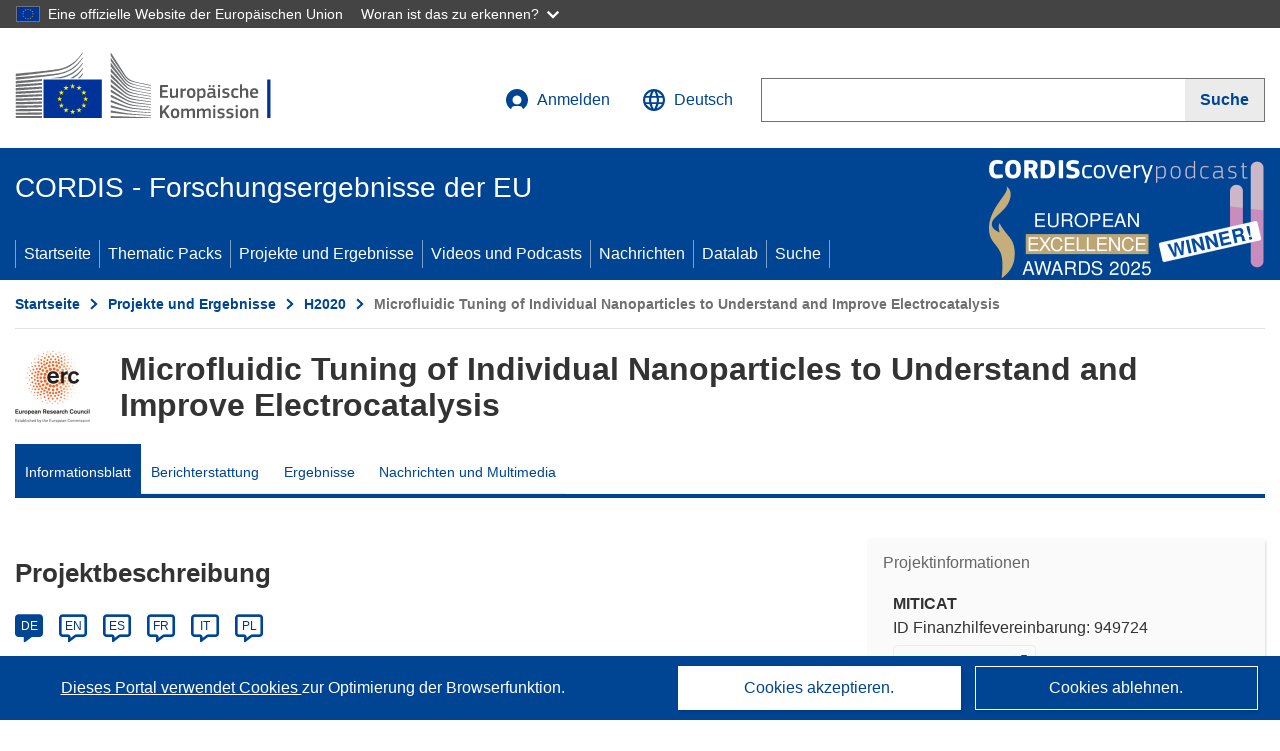

--- FILE ---
content_type: application/javascript; charset=UTF-8
request_url: https://cordis.europa.eu/datalab/visualisations/widget/api/getJsonpRsc.php?lv=&rsc=embargo&callback=jQuery37109579033565697763_1769025676237&_=1769025676238
body_size: -356
content:
jQuery37109579033565697763_1769025676237({"countries" : []}
)

--- FILE ---
content_type: application/javascript; charset=UTF-8
request_url: https://cordis.europa.eu/datalab/visualisations/widget/api/renderWidget.php?action=run&pid=949724&target=WidgetPlaceHolder&displaymeta=off&fullscreen=on&css=%2Fdatalab%2Fvisualisations%2Fwidget%2Fcss%2FwidgetMapContrib.css&type=project-contrib-map&lv=en&rootUrl=https%3A%2F%2Fcordis.europa.eu%2Fdatalab%2Fvisualisations&apikey=340e55f9-f2df-496a-9e06-99d918abede7&callback=jQuery37109579033565697763_1769025676237&_=1769025676246
body_size: 319
content:
jQuery37109579033565697763_1769025676237("<script>$(document).ready(function() {initMap(\"WidgetPlaceHolder\",false, true);showProjectContribOnMap('WidgetPlaceHolder','{\"contributors\":[{\"rcn\":\"1906542\",\"name\":\"RUHR-UNIVERSITAET BOCHUM\",\"type\":\"coordinator\",\"terminated\":\"false\",\"active\":\"true\",\"order\":\"1\",\"ecContribution\":\"1498905\",\"netEcContribution\":\"1498905\",\"totalCost\":\"1498905\",\"street\":\"UNIVERSITAETSSTRASSE 150\",\"postalCode\":\"44801\",\"postBox\":\"000\",\"city\":\"Bochum\",\"countryCode\":\"DE\",\"latlon\":\"51.4441947,7.26108537870506\",\"url\":\"http:\\\\\\\/\\\\\\\/www.ruhr-uni-bochum.de\",\"activityType\":\"Higher or Secondary Education Establishments\"}]}');});<\/script>")

--- FILE ---
content_type: application/javascript; charset=UTF-8
request_url: https://cordis.europa.eu/datalab/visualisations/widget/api/getVersion.php?callback=jQuery37109579033565697763_1769025676237&_=1769025676239
body_size: -367
content:
jQuery37109579033565697763_1769025676237("12.3.0")